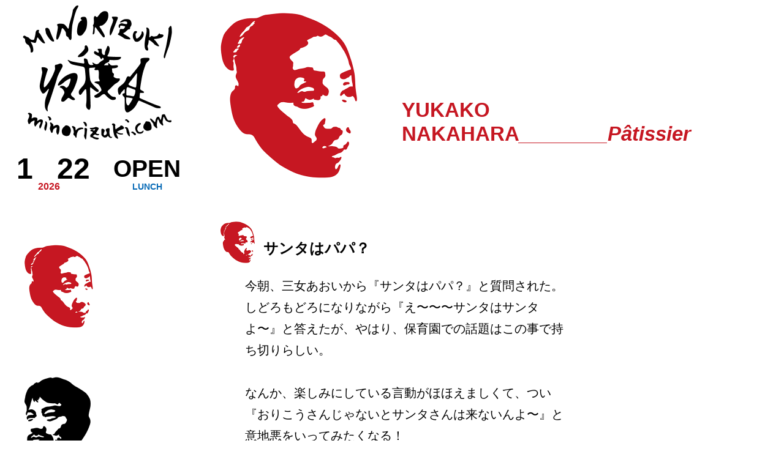

--- FILE ---
content_type: text/html; charset=utf-8
request_url: http://www.minorizuki.com/patissier/?pa=292
body_size: 8048
content:
<!DOCTYPE HTML>
<html lang="ja">
<head prefix="og: http://ogp.me/ns# fb: http://ogp.me/ns/fb# article: http://ogp.me/ns/article#">
<meta http-equiv="Content-Type" content="text/html; charset=UTF-8">
<title>収穫月 -  P&acirc;tissier : サンタはパパ？</title>
<meta name="keywords" content="収穫月,みのりづき,minorizuki,Ristorante,リストランテ,レストラン,倉敷,ディナー,ランチ,パン教室,料理教室,お菓子教室,子どもパン教室,シェフ&amp;マダム,ワイン">
<meta name="description" content="ワインと食事を愉しむ空間 倉敷のレストラン収穫月（みのりづき）">
<meta name="author" content="収穫月">
<meta name="viewport" content="width=device-width,user-scalable=1,maximum-scale=1">
<meta name="format-detection" content="telephone=no">
<link rel="author" href="http://www.minorizuki.com/">
<link rel="icon" type="image/png" href="../images/favicon.png">
<link rel="shortcut icon" type="image/vnd.microsoft.icon" href="../images/favicon.ico">
<link rel="apple-touch-icon-precomposed" href="../images/apple-touch-icon_144.png" />
<link rel="alternate" type="application/rss+xml" title="RSS 1.0" href="http://www.minorizuki.com/rss/rss10.rdf" />
<link rel="alternate" type="application/rss+xml" title="RSS 2.0" href="http://www.minorizuki.com/rss/rss20.xml" />
<meta property="og:title" content="収穫月">
<meta property="og:description" content="ワインと食事を愉しむ空間 倉敷のレストラン収穫月（みのりづき）">
<meta property="og:url" content="http://www.minorizuki.com/">
<meta property="og:image" content="http://www.minorizuki.com/images/common/logo_head_2015.gif">
<link rel="stylesheet" href="../css/css20221111/patissier/import.css">
<script type="text/javascript">

  var _gaq = _gaq || [];
  _gaq.push(['_setAccount', 'UA-5534761-8']);
  _gaq.push(['_trackPageview']);

  (function() {
    var ga = document.createElement('script'); ga.type = 'text/javascript'; ga.async = true;
    ga.src = ('https:' == document.location.protocol ? 'https://ssl' : 'http://www') + '.google-analytics.com/ga.js';
    var s = document.getElementsByTagName('script')[0]; s.parentNode.insertBefore(ga, s);
  })();

</script>
</head>
<body>
	 <div id="wrapper" class="clearfix">
		<div class="side">
			<header id="header">
				<h1><a href="../"><img id="logo" src="../images/common/logo_head_2015_2x.gif" width="320" height="240" alt="収穫月"></a></h1>
			</header>
			<nav id="nav">
				<ul>
					<li class="schedule">
						<ul class="clearfix">
							<li class="date">
								<dl>
									<dt>2026</dt>
									<dd class="month">1</dd>
									<dd class="day">22</dd>
								</dl>
							</li>
							<li class="program">
								<dl>
									<dt>Lunch</dt>
									<dd class="dd39">Open</dd>
								</dl>
							</li>
						</ul>
					</li>
				</ul>
			</nav>
		</div>
		<div id="contents">
			<div class="top">
				<p>Yukako <br>Nakahara<br class="brresp"><strong>________P&acirc;tissier</strong></p>
			</div>
			<div class="main">
				<article class="clearfix">
					<header>
						<h1><span>サンタはパパ？</span></h1>
					</header>
					<div class="txt">
						<p>今朝、三女あおいから『サンタはパパ？』と質問された。しどろもどろになりながら『え〜〜〜サンタはサンタよ〜』と答えたが、やはり、保育園での話題はこの事で持ち切りらしい。</p><p>なんか、楽しみにしている言動がほほえましくて、つい『おりこうさんじゃないとサンタさんは来ないんよ〜』と意地悪をいってみたくなる！</p><p>さぁ〜どうしょう。まだ、準備していない。</p><p>お店に軟禁状態の私たちにはサンタさんは来てくれないのかしら〜。タイムリミットまであと２日。ママサンタは、仕事も忙しいがちびっこの為にサプライズも企画しなければ〜。今年何回目？分身の術の出番？？？</p>
						<a href=""><dl>
							<dt></dt>
							<dd></dd>
						</dl></a>
					</div>
					<footer><time datetime="2011-12-22">Dec 22nd 2011</time></footer>
				</article>
				<nav id="nNav">
					<ul>
						<li><a href="./?se=2176">_2026</a></li>
						<li><a href="./?se=1907">_2025</a></li>
						<li><a href="./?se=1667">_2024</a></li>
						<li><a href="./?se=1526">_2023</a></li>
						<li><a href="./?se=1389">_2022</a></li>
						<li><a href="./?se=1266">_2021</a></li>
						<li><a href="./?se=1145">_2020</a></li>
						<li><a href="./?se=1028">_2019</a></li>
						<li><a href="./?se=938">_2018</a></li>
						<li><a href="./?se=891">_2017</a></li>
						<li><a href="./?se=771">_2016</a></li>
						<li><a href="./?se=713">_2015</a></li>
						<li><a href="./?se=616">_2014</a></li>
						<li><a href="./?se=475">_2013</a></li>
						<li><a href="./?se=298">_2012</a></li>
						<li><a class="act" href="./?se=125">_2011</a></li>
						<li><a href="./?se=1">_2010</a></li>
					</ul>
					<p>/// P&acirc;tissier</p>				
				</nav>
			</div>
		</div>
		<footer id="footer">
			<ul class="navi">
				<li><a href="../patissier/"><img src="../images/20220101/common/patissier_2x_2x.png" width="112" height="136" alt="Patissier"></a></li>
				<li><a href="../chef/"><img src="../images/20220101/common/chef_b_2x_2x.png" width="108" height="142" alt="Chef"></a></li>
				<li><a href="../gift/"><img src="../images/20220101/common/gift_b_2x.png" width="157" height="64" alt="gift"></a></li>
				<li><a href="../dinner/"><img src="../images/20220101/common/dinner_b_2x.png" width="157" height="64" alt="dinner"></a></li>
				<li><a href="../cafe/"><img src="../images/20220101/common/cafe_b_2x.png" width="157" height="76" alt="caf&eacute;"></a></li>
			</ul>
			<address>
				<ul>
					<li>
						<dl>
							<dt>We are</dt>
							<dd>収穫月 <span>みのりづき</span></dd>
						</dl>
					</li>
					<li>
						<dl>
							<dt>Phone</dt>
							<dd>086 424 6910</dd>
						</dl>
					</li>
					<li class="line">
						<dl>
							<dt><a href="https://lin.ee/JqAiTrk">LINE</a></dt>
							<dd><a href="https://lin.ee/JqAiTrk"><img height="36" border="0" src="https://scdn.line-apps.com/n/line_add_friends/btn/ja.png"></a></dd>
						</dl>
					</li>
					<li class="qr">
						<dl>
							<dt><a href="https://www.instagram.com/minorizuki_moon/">Instagram</a></dt>
							<dd><a href="https://www.instagram.com/minorizuki_moon/"><img src="../images/20220101/common/qr_instagram.png" width="200" height="200" alt="Instagram : MINORIZUKI_MOON"></a></dd>
						</dl>
					</li>
					<li class="map">
						<dl>
							<dt><a href="http://maps.google.co.jp/maps?q=%E5%B2%A1%E5%B1%B1%E7%9C%8C%E5%80%89%E6%95%B7%E5%B8%82%E8%A5%BF%E5%B2%A1+277-4&amp;hl=ja&amp;ie=UTF8&amp;sll=34.728949,138.455511&amp;sspn=51.613561,75.322266&amp;brcurrent=3,0x3551566d8996a8b7:0x9497e4748252fbea,0,0x3551567279e7aa37:0xf6404590a200a108&amp;hnear=%E5%B2%A1%E5%B1%B1%E7%9C%8C%E5%80%89%E6%95%B7%E5%B8%82%E8%A5%BF%E5%B2%A1%EF%BC%92%EF%BC%97%EF%BC%97%E2%88%92%EF%BC%94&amp;t=m&amp;z=17">Map</a></dt>
							<dd><a href="http://maps.google.co.jp/maps?q=%E5%B2%A1%E5%B1%B1%E7%9C%8C%E5%80%89%E6%95%B7%E5%B8%82%E8%A5%BF%E5%B2%A1+277-4&amp;hl=ja&amp;ie=UTF8&amp;sll=34.728949,138.455511&amp;sspn=51.613561,75.322266&amp;brcurrent=3,0x3551566d8996a8b7:0x9497e4748252fbea,0,0x3551567279e7aa37:0xf6404590a200a108&amp;hnear=%E5%B2%A1%E5%B1%B1%E7%9C%8C%E5%80%89%E6%95%B7%E5%B8%82%E8%A5%BF%E5%B2%A1%EF%BC%92%EF%BC%97%EF%BC%97%E2%88%92%EF%BC%94&amp;t=m&amp;z=17"><img src="../images/20220101/common/map2020_2x.png" width="320" height="320" alt="収穫月 : MAP"></a></dd>
						</dl>
					</li>
				</ul>
			</address>
			<p>&copy;2026&nbsp;Minorizuki</p>
			<p>Design&nbsp;by&nbsp;<a href="http://www.miharaono.com/">Miharaono</a></p>
		</footer>
	</div>
</body>
</html>
